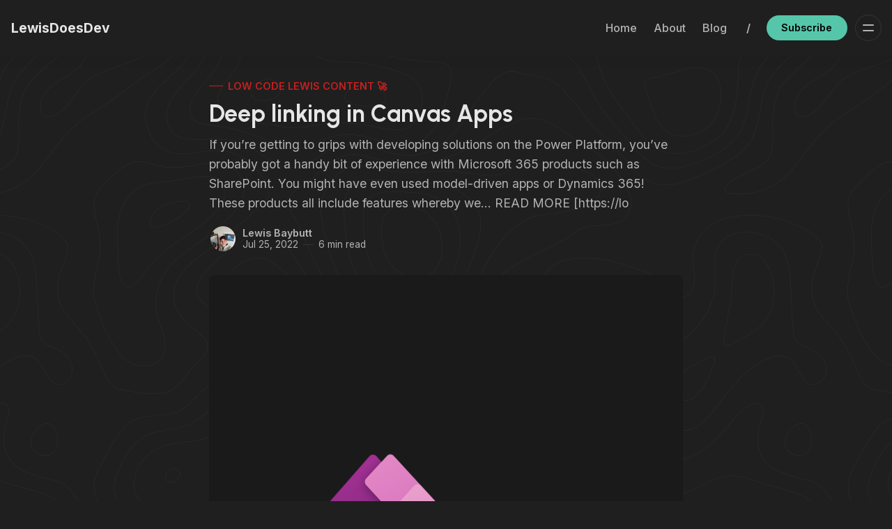

--- FILE ---
content_type: text/html; charset=utf-8
request_url: https://www.lewisdoes.dev/blog/deep-linking-in-canvas-apps/
body_size: 12472
content:
<!DOCTYPE html>
<html lang="en">
  <head>
    <meta charset="utf-8">
    <meta http-equiv="X-UA-Compatible" content="IE=edge">

    <title>Deep linking in Canvas Apps - Low Code Lewis</title>

    <meta name="HandheldFriendly" content="True" />
    <meta name="viewport" content="width=device-width, initial-scale=1.0" />
    
    <meta name="theme-color" content="#55c6aa">

    <link rel="preload" href="https://www.lewisdoes.dev/assets/dist/app.min.js?v=5f5f9b0f77" as="script">
    <link rel="preload" href="https://www.lewisdoes.dev/assets/dist/app.min.css?v=5f5f9b0f77" as="style">

        <link rel="preconnect" href="https://fonts.googleapis.com">
    <link rel="preconnect" href="https://fonts.gstatic.com" crossorigin>


    <link rel="preload stylesheet" href="https://fonts.googleapis.com/css2?family=Urbanist:wght@500;600;700;800;900&family=Inter:wght@400;500;600;700&display=swap" 
          as="style" onload="this.onload=null;this.rel='stylesheet'" crossorigin>
    <style>body { --font-body: 'Inter', sans-serif; --font-headings: 'Urbanist', sans-serif; }</style>





    <script async defer src="https://www.lewisdoes.dev/assets/dist/app.min.js?v=5f5f9b0f77"></script>

    <link rel="stylesheet" type="text/css" href="https://www.lewisdoes.dev/assets/dist/app.min.css?v=5f5f9b0f77" />

    <script>
  // Basic Config
  let themeSettings = {
    ghostVersion: 'v5.0',
    searchUrl: `https://www.lewisdoes.dev`,
    searchKey: ``,
    searchInContent: false,
    defaultColorScheme: `Dark`,
    enableImageLightbox: true,
    openLinksInNewTab: false
  }
</script>

<style>
  :root {
    --global-theme-notifications: none; /* flex/none */
    --global-hero-title-color: var(--color-primary);
    --global-button-gradient: var(--color-primary);
    --global-max-width: 1280px; /* site max width */
    --global-content-width: 680px; /* post-content-width */
    --global-wide-width: 960px; /* site max width */
    --global-radius: 8px; /* default radius */
    --global-radius-rounded: 30px; /* radius for rounded elements */
    --global-gallery-gap: 1em; /* Image gallery distance between images */
    --global-hyphens: none; /* none/auto */
    --global-header-height: 80px;
    --global-progress-bar: visible; /* visible/hidden */
    --global-content-preview-fading: 0%; /* 50%-100% for fading effect */
  }
</style>

<script>
  let preferredTheme = localStorage.getItem('PREFERRED_COLOR_SCHEME') || themeSettings.defaultColorScheme.toLowerCase();
  document.documentElement.setAttribute('data-color-scheme', preferredTheme);
  
  // Global values needed
  const themeGlobal = {
    currentPage: parseInt(''),
    nextPage: parseInt(''),
    nextPageLink: '',
    maxPages: parseInt(''), 
    lastPage: `` === `` ? true : false,
    postsPerPage: parseInt('6'),
    scrollPos: 0
  }

  // Calculate contrast for primary color (black/white);
  function getContrast(hexcolor) {
    // If a leading # is provided, remove it
    if (hexcolor.slice(0, 1) === '#') { hexcolor = hexcolor.slice(1); }
    // If a three-character hexcode, make six-character
    if (hexcolor.length === 3) { hexcolor = hexcolor.split('').map(function (hex) { return hex + hex;}).join(''); }
    // Convert to RGB value
    var r = parseInt(hexcolor.substr(0,2),16); var g = parseInt(hexcolor.substr(2,2),16); var b = parseInt(hexcolor.substr(4,2),16);
    // Get YIQ ratio
    var yiq = ((r * 299) + (g * 587) + (b * 114)) / 1000;
    // Check contrast
    return (yiq >= 128) ? '#000' : '#fff';
  };

  let style = document.createElement('style');
  style.innerHTML = `:root { --color-primary-contrast: ${getContrast("#55c6aa")} }`
  document.getElementsByTagName('head')[0].appendChild(style);
</script>

    
    
     

    <meta name="description" content="If you’re getting to grips with developing solutions on the Power Platform, you’ve probably got a handy bit of experience with Microsoft 365 products such as">
    <link rel="icon" href="https://www.lewisdoes.dev/content/images/size/w256h256/2024/01/L.png" type="image/png">
    <link rel="canonical" href="https://www.lewisdoes.dev/blog/deep-linking-in-canvas-apps/">
    <meta name="referrer" content="no-referrer-when-downgrade">
    
    <meta property="og:site_name" content="LewisDoesDev">
    <meta property="og:type" content="article">
    <meta property="og:title" content="Deep linking in Canvas Apps - Low Code Lewis">
    <meta property="og:description" content="If you’re getting to grips with developing solutions on the Power Platform, you’ve probably got a handy bit of experience with Microsoft 365 products such as">
    <meta property="og:url" content="https://www.lewisdoes.dev/blog/deep-linking-in-canvas-apps/">
    <meta property="og:image" content="https://www.lewisdoes.dev/content/images/wp-content/uploads/2023/01/1c076-thumbnail.png">
    <meta property="article:published_time" content="2022-07-25T17:35:31.000Z">
    <meta property="article:modified_time" content="2023-01-04T17:13:02.000Z">
    <meta property="article:tag" content="Low Code Lewis Content 🚀">
    
    <meta name="twitter:card" content="summary_large_image">
    <meta name="twitter:title" content="Deep linking in Canvas Apps - Low Code Lewis">
    <meta name="twitter:description" content="If you’re getting to grips with developing solutions on the Power Platform, you’ve probably got a handy bit of experience with Microsoft 365 products such as">
    <meta name="twitter:url" content="https://www.lewisdoes.dev/blog/deep-linking-in-canvas-apps/">
    <meta name="twitter:image" content="https://www.lewisdoes.dev/content/images/wp-content/uploads/2023/01/1c076-thumbnail.png">
    <meta name="twitter:label1" content="Written by">
    <meta name="twitter:data1" content="Lewis Baybutt">
    <meta name="twitter:label2" content="Filed under">
    <meta name="twitter:data2" content="Low Code Lewis Content 🚀">
    <meta name="twitter:site" content="@lewisdoesdev">
    <meta property="og:image:width" content="1200">
    <meta property="og:image:height" content="1200">
    
    <script type="application/ld+json">
{
    "@context": "https://schema.org",
    "@type": "Article",
    "publisher": {
        "@type": "Organization",
        "name": "LewisDoesDev",
        "url": "https://www.lewisdoes.dev/",
        "logo": {
            "@type": "ImageObject",
            "url": "https://www.lewisdoes.dev/content/images/size/w256h256/2024/01/L.png",
            "width": 60,
            "height": 60
        }
    },
    "author": {
        "@type": "Person",
        "name": "Lewis Baybutt",
        "image": {
            "@type": "ImageObject",
            "url": "https://www.lewisdoes.dev/content/images/2025/01/Image.jpg",
            "width": 768,
            "height": 1024
        },
        "url": "https://www.lewisdoes.dev/author/lewis/",
        "sameAs": []
    },
    "headline": "Deep linking in Canvas Apps - Low Code Lewis",
    "url": "https://www.lewisdoes.dev/blog/deep-linking-in-canvas-apps/",
    "datePublished": "2022-07-25T17:35:31.000Z",
    "dateModified": "2023-01-04T17:13:02.000Z",
    "image": {
        "@type": "ImageObject",
        "url": "https://www.lewisdoes.dev/content/images/wp-content/uploads/2023/01/1c076-thumbnail-1.png",
        "width": 1200,
        "height": 1200
    },
    "keywords": "Low Code Lewis Content 🚀",
    "description": "If you’re getting to grips with developing solutions on the Power Platform, you’ve probably got a handy bit of experience with Microsoft 365 products such as SharePoint. You might have even used model-driven apps or Dynamics 365! These products all include features whereby we…  READ MORE [https://lo",
    "mainEntityOfPage": "https://www.lewisdoes.dev/blog/deep-linking-in-canvas-apps/"
}
    </script>

    <meta name="generator" content="Ghost 6.12">
    <link rel="alternate" type="application/rss+xml" title="LewisDoesDev" href="https://www.lewisdoes.dev/rss/">
    <script defer src="https://cdn.jsdelivr.net/ghost/portal@~2.56/umd/portal.min.js" data-i18n="true" data-ghost="https://www.lewisdoes.dev/" data-key="f6842472636236174f58e1201d" data-api="https://lewisdoesdev.ghost.io/ghost/api/content/" data-locale="en" crossorigin="anonymous"></script><style id="gh-members-styles">.gh-post-upgrade-cta-content,
.gh-post-upgrade-cta {
    display: flex;
    flex-direction: column;
    align-items: center;
    font-family: -apple-system, BlinkMacSystemFont, 'Segoe UI', Roboto, Oxygen, Ubuntu, Cantarell, 'Open Sans', 'Helvetica Neue', sans-serif;
    text-align: center;
    width: 100%;
    color: #ffffff;
    font-size: 16px;
}

.gh-post-upgrade-cta-content {
    border-radius: 8px;
    padding: 40px 4vw;
}

.gh-post-upgrade-cta h2 {
    color: #ffffff;
    font-size: 28px;
    letter-spacing: -0.2px;
    margin: 0;
    padding: 0;
}

.gh-post-upgrade-cta p {
    margin: 20px 0 0;
    padding: 0;
}

.gh-post-upgrade-cta small {
    font-size: 16px;
    letter-spacing: -0.2px;
}

.gh-post-upgrade-cta a {
    color: #ffffff;
    cursor: pointer;
    font-weight: 500;
    box-shadow: none;
    text-decoration: underline;
}

.gh-post-upgrade-cta a:hover {
    color: #ffffff;
    opacity: 0.8;
    box-shadow: none;
    text-decoration: underline;
}

.gh-post-upgrade-cta a.gh-btn {
    display: block;
    background: #ffffff;
    text-decoration: none;
    margin: 28px 0 0;
    padding: 8px 18px;
    border-radius: 4px;
    font-size: 16px;
    font-weight: 600;
}

.gh-post-upgrade-cta a.gh-btn:hover {
    opacity: 0.92;
}</style><script async src="https://js.stripe.com/v3/"></script>
    <script defer src="https://cdn.jsdelivr.net/ghost/sodo-search@~1.8/umd/sodo-search.min.js" data-key="f6842472636236174f58e1201d" data-styles="https://cdn.jsdelivr.net/ghost/sodo-search@~1.8/umd/main.css" data-sodo-search="https://lewisdoesdev.ghost.io/" data-locale="en" crossorigin="anonymous"></script>
    
    <link href="https://www.lewisdoes.dev/webmentions/receive/" rel="webmention">
    <script defer src="/public/cards.min.js?v=5f5f9b0f77"></script>
    <link rel="stylesheet" type="text/css" href="/public/cards.min.css?v=5f5f9b0f77">
    <script defer src="/public/comment-counts.min.js?v=5f5f9b0f77" data-ghost-comments-counts-api="https://www.lewisdoes.dev/members/api/comments/counts/"></script>
    <script defer src="/public/member-attribution.min.js?v=5f5f9b0f77"></script>
    <script defer src="/public/ghost-stats.min.js?v=5f5f9b0f77" data-stringify-payload="false" data-datasource="analytics_events" data-storage="localStorage" data-host="https://www.lewisdoes.dev/.ghost/analytics/api/v1/page_hit"  tb_site_uuid="262be918-d347-44a7-95a7-2956f65be01e" tb_post_uuid="e506c00e-0c33-4d08-892f-f18b78683f35" tb_post_type="post" tb_member_uuid="undefined" tb_member_status="undefined"></script><style>:root {--ghost-accent-color: #55c6aa;}</style>
    <!-- Google tag (gtag.js) -->
<script async src="https://www.googletagmanager.com/gtag/js?id=G-1X64HEQE9D"></script>
<script>
  window.dataLayer = window.dataLayer || [];
  function gtag(){dataLayer.push(arguments);}
  gtag('js', new Date());

  gtag('config', 'G-1X64HEQE9D');
</script>

<style>
@media (prefers-color-scheme: dark) {
    html[data-color-scheme=system] img:not(.header__logo) {
        filter: brightness(1) contrast(1);
    }
}
html[data-color-scheme=dark] img:not(.header__logo) {
    filter: brightness(1) contrast(1);
}
  
</style>
    <style>.sd-social-icon .sd-content ul li a.sd-button>span {
				margin-left: 0;
			}
		
                        .ays-pb-modal_2{
                            
                        }

                        .ays-pb-modal_2, .av_pop_modals_2 {
                            display:none;
                        }
                        .ays-pb-modal-check:checked ~ #ays-pb-screen-shade_2 {
                            opacity: 0.5;
                            pointer-events: auto;
                        }
                        
                        .ays_cmd_window {
                            background-color: rgba( 255,255,255,0.85 );
                        }
                        
                        .ays_cmd_window-cursor .ays_cmd_i-cursor-underscore {
                            background-color: black;
                        }
                        
                        .ays_cmd_window-cursor .ays_cmd_i-cursor-indicator {
                            background-color: transparent;
                        }

                        .ays-pb-modal_2 .ays_pb_description > *, 
                        .ays-pb-modal_2 .ays_pb_timer,
                        .ays-pb-modal_2 .ays_content_box p,
                        .ays-pb-modal_2 .ays-pb-dismiss-ad > button#ays_pb_dismiss_ad{
                            color: #000000;
                            font-family: Inherit;
                        }

                        .ays-pb-modal_2 .close-image-btn{
                            color: #000000 !important;
                        }    

                        .ays-pb-modal_2 .close-image-btn:hover,
                        .ays-pb-modal_2 .close-template-btn:hover{
                            color: #000000 !important;
                        }    

                        .ays-pb-modal_2 .ays_pb_material_close_circle_icon{
                            fill: #000000 !important;
                        }

                        .ays-pb-modal_2 .ays_pb_material_close_circle_icon:hover{
                            fill: #000000 !important;
                        }
                        
                        .ays-pb-modal_2 .ays_pb_material_close_icon{
                            fill: #000000 !important;
                        }
                        
                        .ays-pb-modal_2 .ays_pb_material_close_icon:hover{
                            fill: #000000 !important;
                        }
                        
                        #ays-pb-screen-shade_2 {
                            opacity: 0;
                            background: rgba(0,0,0,0.5);
                            position: absolute;
                            left: 0;
                            right: 0;
                            top: 0;
                            bottom: 0;
                            pointer-events: none;
                            transition: opacity 0.8s;
                            -webkit-backdrop-filter: blur(5px);
            backdrop-filter: blur(20px);
            opacity:unset !important;;
                        }

                        .ays-pb-modal_2.fadeIn{
                            animation-duration: 1s !important;
                        }
                        .ays-pb-modal_2.fadeOut {
                            animation-duration: 1s !important;
                        }

                        .ays-pb-disable-scroll-on-popup{
                             
                            
                        }
                        .ays_lil_window .ays_lil_main,
                        .ays_window.ays-pb-modal_2 .ays_pb_description,
                        .ays_win98_window.ays-pb-modal_2 .ays_pb_description,
                        .ays_cmd_window.ays-pb-modal_2 .ays_pb_description,
                        .ays_winxp_window.ays-pb-modal_2 .ays_pb_description,
                        .ays_ubuntu_window.ays-pb-modal_2 .ays_pb_description{
                            
                        }
                        
                        .ays-pb-modals .ays-pb-modal_2 .ays_pb_description + hr{
                            
                        }

                        .ays-pb-modals.av_pop_modals_2 .ays-pb-modal_2 .ays_lil_head, .ays-pb-modals.av_pop_modals_2 .ays-pb-modal_2 .ays_topBar, .ays-pb-modals.av_pop_modals_2 .ays-pb-modal_2 .ays_cmd_window-header, .ays-pb-modals.av_pop_modals_2 .ays-pb-modal_2 .ays_ubuntu_topbar, .ays-pb-modals.av_pop_modals_2 .ays-pb-modal_2 .ays_ubuntu_tools, .ays-pb-modal_2 .ays_winxp_title-bar, .ays-pb-modals.av_pop_modals_2 .ays-pb-modal_2 .ays_win98_head, .ays-pb-modal_2 .ays_cmd_window-header, .ays-pb-modals.av_pop_modals_2 .ays-pb-modal_2 .ays_cmd_window-cursor, .ays-pb-modals.av_pop_modals_2 .ays-pb-modal_2 .ays_ubuntu_folder-info.ays_pb_timer_2, .ays_cmd_window-content .ays_pb_timer.ays_pb_timer_2{
                            
                            
                        }
                        .ays_cmd_window-content .ays_pb_timer.ays_pb_timer_2{
                            
                        }
                        .ays-pb-modals.av_pop_modals_2 .ays-pb-modal_2 .ays_pb_description ~ ays-pb-modal .ays_pb_description{
                            
                        }

                        .ays-pb-modal_2 .ays-pb-modal-close_2:hover .close-lil-btn {
                            transform: rotate(180deg) scale(1) !important;
                        }

                        .ays_pb_hide_timer_on_pc {
                            visibility: hidden;
                        }

                        @media screen and (max-width: 768px){
                            .ays-pb-modal_2{
                                width: 100% !important;
                                max-width: 100% !important;
                                height : 500px !important;
                                box-sizing: border-box;
                            }

                            .ays_cmd_window {
                                background-color: rgba( 255,255,255,0.85 );
                            }

                            #ays-pb-screen-shade_2 {
                                background: rgba(0,0,0,0.5);
                            }

                            .ays-pb-bgcolor-mobile_2 {
                                background-color: #ffffff !important;
                            }

                            .ays-pb-modal_2  .ays_pb_description > p{
                                font-size: 13px !important;
                                word-break: break-word !important;
                                word-wrap: break-word;
                            }

                            .ays-pb-modal_2.ays_template_window p.ays_pb_timer.ays_pb_timer_2{
                                right: 20%;bottom:0;
                            }
                            .ays-pb-modal_2.ays_template_window footer.ays_template_footer{
                                flex-direction: column;align-items: center;justify-content: start;
                            }

                            .ays-pb-modal_2.ays_template_window div.ays_bg_image_box{
                                width:100%; height:180px;
                            }

                            #ays-pb-screen-shade_2 {
                                -webkit-backdrop-filter: blur(5px);
            backdrop-filter: blur(20px);
            opacity:unset !important;;
                            }

                            .ays-pb-modal_2.fadeIn{
                                animation-duration: 1s !important;
                            }
                            .ays-pb-modal_2.fadeOut {
                                animation-duration: 1s !important;
                            }

                            .ays-pb-disable-scroll-on-popup{
                                overflow:auto !important; 
                                overflow-y: auto !important
                            }

                            .ays-pb-modals .ays-pb-modal_2 .ays_pb_description + hr{
                                display:block;
                            }

                            .ays-pb-modals.av_pop_modals_2 .ays-pb-modal_2 .ays_lil_head, .ays-pb-modals.av_pop_modals_2 .ays-pb-modal_2 .ays_topBar, .ays-pb-modals.av_pop_modals_2 .ays-pb-modal_2 .ays_cmd_window-header, .ays-pb-modals.av_pop_modals_2 .ays-pb-modal_2 .ays_ubuntu_topbar, .ays-pb-modals.av_pop_modals_2 .ays-pb-modal_2 .ays_ubuntu_tools, .ays-pb-modal_2 .ays_winxp_title-bar, .ays-pb-modals.av_pop_modals_2 .ays-pb-modal_2 .ays_win98_head, .ays-pb-modal_2 .ays_cmd_window-header, .ays-pb-modals.av_pop_modals_2 .ays-pb-modal_2 .ays_cmd_window-cursor, .ays-pb-modals.av_pop_modals_2 .ays-pb-modal_2 .ays_ubuntu_folder-info.ays_pb_timer_2, .ays_cmd_window-content .ays_pb_timer.ays_pb_timer_2{
                                position:sticky;
                                width:auto
                            }

                            .ays-pb-modals.av_pop_modals_2 .ays-pb-modal_2 .ays_pb_description ~ ays-pb-modal .ays_pb_description{
                                padding:0;
                            }

                            .ays_cmd_window-content .ays_pb_timer.ays_pb_timer_2{
                                bottom:6px
                            }

                            .ays_lil_window .ays_lil_main,
                            .ays_window.ays-pb-modal_2 .ays_pb_description,
                            .ays_win98_window.ays-pb-modal_2 .ays_pb_description,
                            .ays_cmd_window.ays-pb-modal_2 .ays_pb_description,
                            .ays_winxp_window.ays-pb-modal_2 .ays_pb_description,
                            .ays_ubuntu_window.ays-pb-modal_2 .ays_pb_description{
                                margin-top: 0;
                            }

                            .ays_pb_hide_timer_on_pc {
                                visibility: visible;
                            }

                            .ays_pb_hide_timer_on_mobile {
                                visibility: hidden !important;
                            }
                        }</style>
  </head>
  <body class="post-template tag-hash-lowcodelewis tag-hash-wp tag-hash-wp-post tag-hash-import-2024-01-02-17-48" data-bg="topography">
    <div class="progress-bar"></div>
    
      <header class="header js-header" data-header="sticky">
  <div class="container wrapper">
    <div class="row">
      <div class="col-xs col-md-3 col-lg-2 flex">
<a class="header__brand" href="https://www.lewisdoes.dev">            <span class="header__title m-0 p-0">LewisDoesDev</span>
</a>      </div>

      <div class="col-xs col-md-9 col-lg-10 is-rel flex items-center content-end">
        <nav class="header__menu items-center">
          <ul class="nav">
    <li class="nav-home"><a href="https://www.lewisdoes.dev/">Home</a></li>
    <li class="nav-about"><a href="https://www.lewisdoes.dev/about/">About</a></li>
    <li class="nav-blog nav-current-parent"><a href="https://www.lewisdoes.dev/blog/">Blog</a></li>
</ul>

        </nav>

            <span class="fw-600 m-l m-r text-acc">/</span>

              <a class="signup-link btn--primary radius-rounded" href="/signup/">Subscribe</a>
            

          <div class="member-menu js-member-menu">
<a class="signup-link" href="/signup/">      <i class="icon icon-arrow-up-right icon--sm">
  <svg class="icon__svg">
    <use xlink:href="https://www.lewisdoes.dev/assets/icons/icon-sprite.svg?v=5f5f9b0f77#arrow-up-right"></use>
  </svg>
</i>Sign up
</a>
<a class="signin-link" href="/signin/">      <i class="icon icon-login icon--sm">
  <svg class="icon__svg">
    <use xlink:href="https://www.lewisdoes.dev/assets/icons/icon-sprite.svg?v=5f5f9b0f77#login"></use>
  </svg>
</i>Sign in
</a></div>
        <button class="btn-menu-toggle menu__toggle js-menu-open"
          type="button" title="Menu" aria-label="Menu">
            <span></span>
            <span></span>
        </button>
      </div>
    </div>
  </div>
</header>
      <div class="menu js-menu">
  <div class="menu__header flex content-end ">

      <button class="search__toggle" title="Search" aria-label="Search" data-ghost-search>
        <i class="icon icon-search icon--md">
  <svg class="icon__svg">
    <use xlink:href="https://www.lewisdoes.dev/assets/icons/icon-sprite.svg?v=5f5f9b0f77#search"></use>
  </svg>
</i>      </button>

    <button class="btn-menu-toggle menu__toggle is-active js-menu-close"
      type="button" title="Menu" aria-label="Menu">
        <span></span>
        <span></span>
    </button>
  </div>

  <nav class="menu__navigation">
    <ul class="nav">
    <li class="nav-home"><a href="https://www.lewisdoes.dev/">Home</a></li>
    <li class="nav-about"><a href="https://www.lewisdoes.dev/about/">About</a></li>
    <li class="nav-blog nav-current-parent"><a href="https://www.lewisdoes.dev/blog/">Blog</a></li>
</ul>


      <ul class="nav">
    <li class="nav-sign-up"><a href="#/portal/">Sign up</a></li>
    <li class="nav-sessionise"><a href="https://sessionize.com/lewisdoesdev">Sessionise </a></li>
</ul>

  </nav>

  <span class="flex-1"></span>

        <div class="menu__subscribe m-b">
          <div class="bg-gradient radius flex flex-col p-lg color-white">
            <div class="menu_subscribe-content z-index-1">
              <span class="fw-700 text-16 m-b-xs is-block">Sign up to LewisDoesDev!</span>
              <p class="m-b opacity-070" id="menu-input-label">I&#x27;m an Associate Manager at Avanade focused on Agentic AI in the Modern Workplace across Microsoft Copilot and Microsoft Foundry. Read and you may also find some MBP M4 Max powered local AI fun 💻</p>
              <form class="subscribe-form radius-rounded" 
  data-members-form="signup" data-style="">
  <input data-members-email class="w-100" 
    type="email" autocomplete="email" placeholder="Your email address" 
    aria-labelledby="menu-input-label" required/> 
  <button class="btn btn--white" type="submit">
    <span>Subscribe</span>
  </button>
  <div class="msg-success">Great! Check your inbox and click the link.</div>
  <div class="msg-error">Sorry, something went wrong. Please try again.</div>
</form>            </div>
          </div>
          <div class="text-09 m-t-sm m-b-sm text-center text-acc">
            Already have an account? <a href="/signin/">Sign in</a>
          </div>
        </div>

  <button class="menu__theme border-top js-theme-toggle">
    <span class="menu__theme--system"><i class="icon icon-brightness-half icon--sm">
  <svg class="icon__svg">
    <use xlink:href="https://www.lewisdoes.dev/assets/icons/icon-sprite.svg?v=5f5f9b0f77#brightness-half"></use>
  </svg>
</i>System Theme</span>
    <span class="menu__theme--light"><i class="icon icon-sun icon--sm">
  <svg class="icon__svg">
    <use xlink:href="https://www.lewisdoes.dev/assets/icons/icon-sprite.svg?v=5f5f9b0f77#sun"></use>
  </svg>
</i>Light Theme</span>
    <span class="menu__theme--dark"><i class="icon icon-moon icon--sm">
  <svg class="icon__svg">
    <use xlink:href="https://www.lewisdoes.dev/assets/icons/icon-sprite.svg?v=5f5f9b0f77#moon"></use>
  </svg>
</i>Dark Theme</span>
  </button>
</div>
    <main class="main">
      

  <div class="container wrapper">
  
      <div class="hero is-post" 
    data-feature-image="true" data-image-style="default">
    <div class="hero__content flex flex-col">
            <a href="/tag/hash-import-2024-01-02-17-48/" class="hero__tag" style="--color-accent: #c71f1f">Low Code Lewis Content 🚀</a>

      <h1 class="hero__title">Deep linking in Canvas Apps</h1>

        <div class="hero__excerpt text-acc text-11 m-b">If you’re getting to grips with developing solutions on the Power Platform, you’ve probably got a handy bit of experience with Microsoft 365 products such as SharePoint. You might have even used model-driven apps or Dynamics 365! These products all include features whereby we…  READ MORE [https://lo</div>

          <div class="post-info text-acc "> 
  <ul class="post-info__avatars">
      <li class="author-avatar has-image">
        <a href="/author/lewis/" title="Lewis Baybutt" aria-label="Lewis Baybutt">
            <img class="lazyload" data-sizes="auto"
              data-src="/content/images/size/w100/2025/01/Image.jpg" 
              src="/content/images/size/w30/2025/01/Image.jpg" 
              alt="Lewis Baybutt"/>
        </a>
      </li>
  </ul>
  <div class="post-info__detail">
    <span class="post-info__author"><a href="/author/lewis/">Lewis Baybutt</a></span>
    <div class="post-info__dr">
      <time datetime="2022-07-25">Jul 25, 2022</time> 
      <span class="post-info__readtime">6 min read</span>
    </div>
  </div>
</div>    </div>

      <div class="hero__media">
        <figure class="hero__figure">
          <img
            class="lazyload hero__img"
            data-srcset="/content/images/size/w300/wp-content/uploads/2023/01/1c076-thumbnail-1.png 300w,
                    /content/images/size/w600/wp-content/uploads/2023/01/1c076-thumbnail-1.png 600w,
                    /content/images/size/w1000/wp-content/uploads/2023/01/1c076-thumbnail-1.png 1000w,
                    /content/images/size/w2000/wp-content/uploads/2023/01/1c076-thumbnail-1.png 2000w"
            srcset="[data-uri]"
            data-sizes="auto"
            data-src="/content/images/size/w300/wp-content/uploads/2023/01/1c076-thumbnail-1.png"
            src="/content/images/size/w100/wp-content/uploads/2023/01/1c076-thumbnail-1.png"
            alt="Deep linking in Canvas Apps"/>
            <figcaption>exc-62dde1c2e84a623a7fdadb85</figcaption>
        </figure>
      </div>
  </div>

        <div class="post-header content-width  m-b-lg has-tags p-t p-b border-top border-bottom">
      <span class="post-header__tags">In: <a href="/tag/hash-import-2024-01-02-17-48/">Low Code Lewis Content 🚀</a></span>

      <span class="flex-1"></span>

      <div class="social-share">
  <button class="social-share__toggle btn--share" onclick="document.querySelector('.js-share-actions').classList.toggle('is-hidden');">Share<i class="icon icon-chevron-down icon--sm">
  <svg class="icon__svg">
    <use xlink:href="https://www.lewisdoes.dev/assets/icons/icon-sprite.svg?v=5f5f9b0f77#chevron-down"></use>
  </svg>
</i></button>

  <div class="social-share__actions bg-acc border js-share-actions is-hidden">
    <a class="social-share__item twitter js-share" target="_blank"
        href="https://twitter.com/share?text=Deep%20linking%20in%20Canvas%20Apps&amp;url=https://www.lewisdoes.dev/blog/deep-linking-in-canvas-apps/"
        title="Share on Twitter" aria-label="Share on Twitter">
      <i class="icon icon-twitter icon--sm">
  <svg class="icon__svg">
    <use xlink:href="https://www.lewisdoes.dev/assets/icons/icon-sprite.svg?v=5f5f9b0f77#twitter"></use>
  </svg>
</i>    </a>
    <a class="social-share__item facebook js-share" target="_blank"
        href="https://www.facebook.com/sharer.php?u=https://www.lewisdoes.dev/blog/deep-linking-in-canvas-apps/"
        title="Share on Facebook" aria-label="Share on Facebook">
      <i class="icon icon-facebook icon--sm">
  <svg class="icon__svg">
    <use xlink:href="https://www.lewisdoes.dev/assets/icons/icon-sprite.svg?v=5f5f9b0f77#facebook"></use>
  </svg>
</i>    </a>
    <a class="social-share__item linkedin js-share" target="_blank"
        href="https://www.linkedin.com/shareArticle?mini=true&url=https://www.lewisdoes.dev/blog/deep-linking-in-canvas-apps/&title=Deep%20linking%20in%20Canvas%20Apps&summary=Deep%20linking%20in%20Canvas%20Apps"
        title="Share on Linkedin" aria-label="Share on Linkedin">
      <i class="icon icon-linkedin icon--sm">
  <svg class="icon__svg">
    <use xlink:href="https://www.lewisdoes.dev/assets/icons/icon-sprite.svg?v=5f5f9b0f77#linkedin"></use>
  </svg>
</i>    </a>
    <a class="social-share__item mail"
        href="mailto:?subject=Deep%20linking%20in%20Canvas%20Apps&body=https://www.lewisdoes.dev/blog/deep-linking-in-canvas-apps/&nbsp;Deep%20linking%20in%20Canvas%20Apps"
        title="Share by email" aria-label="Share by email">
      <i class="icon icon-mail icon--sm">
  <svg class="icon__svg">
    <use xlink:href="https://www.lewisdoes.dev/assets/icons/icon-sprite.svg?v=5f5f9b0f77#mail"></use>
  </svg>
</i>    </a>
    <button class="copy-link copy js-copy-link" data-url="https://www.lewisdoes.dev/blog/deep-linking-in-canvas-apps/"
        title="Copy to clipboard" data-label="Copied!" aria-label="Copy to clipboard">
      <i class="icon icon-copy icon--sm">
  <svg class="icon__svg">
    <use xlink:href="https://www.lewisdoes.dev/assets/icons/icon-sprite.svg?v=5f5f9b0f77#copy"></use>
  </svg>
</i>    </button>
  </div>
</div>

    </div>

    <article class="post tag-hash-lowcodelewis tag-hash-wp tag-hash-wp-post tag-hash-import-2024-01-02-17-48 content post-access-public">
      <p>If you’re getting to grips with developing solutions on the Power Platform, you’ve probably got a handy bit of experience with Microsoft 365 products such as SharePoint. You might have even used model-driven apps or Dynamics 365! These products all include features whereby we can share links directly to records or areas within those platforms… which is great! But… what if we want to do this when it comes to the Canvas Apps we’ve developed? How can we get directly to a screen in our app with a link, or perhaps even a record?</p><p>In this post, I’m going to get you started with deep linking in Canvas Apps! By the time you’ve finished reading this post, you’ll hopefully be able to develop simple tricks in your app that allow you to link specific areas of your app for enhanced user experience. An example of this being handy, or a use case here, could be where you send an email notification asking someone to complete a review or an approval or something which they have to do via your app UI, but you want them to be able to click a link on that notification that takes them directly to the right screen and/or record that they need to complete something on! We’re going to learn how to do this using deep linking and parameters in Canvas Apps and Power Fx.</p><h3 id="background">Background</h3><figure class="kg-card kg-image-card kg-card-hascaption"><img src="https://www.lewisdoes.dev/content/images/wp-content/uploads/2022/07/bf75b-generate3pageapp.png" class="kg-image" alt="Screenshot of the SharePoint UI showing a view of a list generated with the Employee Onboarding template, with the integrate dropdown opened and 'Create an app' highlighted under 'Power Apps'." loading="lazy"><figcaption><div class="image-caption">
<p class="">Employee Onboarding SharePoint List</p>
</div></figcaption></figure><p>For the purposes of this demonstration and post, I’m simply going to use some templates provided by Microsoft which I’ll then extend a little to add in this functionality. I’m going to create a new SharePoint list to store my applications data. In this case, I’m using the ‘Employee onboarding’ template from SharePoint. Then I’ll generate the 3 page app so I’ve got a Canvas app to play around with!</p><h3 id="understanding-the-syntax">Understanding the syntax</h3><p>So, first lets take a look at the syntax for our deep link to better understand the changes we might need to make in our app to pass data through and see actions take place based on conditions.</p><p>https://web.powerapps.com/apps/{AppID}?query</p><p>In the above syntax the following parts will be replaced:</p><p>AppID – The ID of your application which you can find by going to your app in Power Apps and rather than opening it, click the ellipses next to it, select details and copy the App ID.</p><p>Query – This allows us to supply the data to our application to deep link to. We do need to do some work in our application still for it to receive the data and understand how to handle it.</p><h3 id="making-some-app-changes">Making some app changes</h3><p>So first, before we actually start to right some code in our OnStart property to handle a deep link, we need to make some changes to how we’re viewing the data we’ve selected by going through our app. By default, the 3 screen app will just use the .Selected function against a gallery. So, our detail and edit forms, both use the Item ‘BrowseGallery1.Selected’ by default. This won’t work with our deep links, as we need to be able to reference a variable here.</p><p>So, if we go back to our BrowseScreen1, lets select our gallery and navigate to the ‘OnStart’ property. Then we need to use the following syntax to also set a context variable whilst navigating to our form:</p><p>Navigate(DetailScreen1, None, {recordItem:ThisItem})</p><p>Then if we go to both of our forms, we need to set the item property to recordItem. That’s all the changes for our gallery and form… now we’ll work on setting up our deep link within our application.</p><figure class="kg-card kg-image-card"><img src="https://www.lewisdoes.dev/content/images/wp-content/uploads/2022/07/282e9-ezgif.com-gif-maker28129.gif" class="kg-image" alt loading="lazy"></figure><h3 id="onstart">OnStart</h3><p>In our OnStart property, we’re going to want to set two variables. One for our app ID and one for our record ID.</p><p>Set(appId, "GUID"); If(Not(IsBlank(Param("recordId"))),Set(varRecord,Param("recordId")));</p><p>Here we’re saying, always set our appID with the value passed through the GUID parameter in our URL and then we’re saying that if there is a parameter with a value passed called recordId, then we will a variable called varRecord with the value of this parameter.</p><h3 id="startscreen">StartScreen</h3><p>This property will determine the first screen our app navigates to on launching. So in this property we need to write an IF statement that says if we have a value for our “recordId” parameter, then go to our detail screen to view the record, and if not just go to our browse screen as normal for if we were to just launch our app using a normal link.</p><p>If(Not(IsBlank(Param("recordId"))),DetailScreen1,BrowseScreen1)</p><h3 id="updating-our-context-variable">Updating our context variable</h3><p>So now let’s say we’ve followed a deep link, we’ve set our global variable with the value of our parameter, and we’ve also navigated to the correct start screen based on us having a value passed in our recordId parameter. Now we’re almost there, but our form still doesn’t know what record to look at… but why?</p><p>If we go a few steps back, you’ll remember we set our form’s item using a context variable. We could potentially look at just referencing the global variable we set in our OnStart property here, but we can’t do that because the Item property doesn’t just expect an Id value, it wants a lookup of the entire record.</p><p>So! In our OnVisible property of our form screens we need to set our context variable that our form can reference using the following syntax:</p><p>If(Not(IsBlank(varRecord)), UpdateContext({recordItem:LookUp('Employee onboarding', Id = varRecord)}))</p><p>Now we’ve updated the context variable our form will look at, so our form has the record Id we’re trying to pass through our URL!</p><h3 id="constructing-our-deep-link-url">Constructing our deep link URL</h3><p>So now that our application is set up so that it understands what to do if it receives a parameter called recordId with its value being one of our SharePoint item ID’s, we simply need to create our link and test it out!</p><p>For this, we will use the following syntax again:</p><p>https://web.powerapps.com/apps/[app Id here]?[query here]</p><p>For the above URL we will replace the following strings with these values:</p><p>[app Id here] = our Canvas App ID</p><p>[query here] = the query for our record i.e. “?recordId=1”</p><p>Note that the example above is using a SharePoint item record, if we were using dataverse our GUID for a record would look a lot longer.</p><h3 id="let-s-see-it-in-action">Let’s see it in action</h3><p>So now we’ve built our deep link and configured our app to work with it, lets see what happens when we go to our URL!</p><figure class="kg-card kg-image-card"><img src="https://www.lewisdoes.dev/content/images/wp-content/uploads/2022/07/37c52-ezgif.com-gif-maker28229.gif" class="kg-image" alt loading="lazy"></figure><h3 id="making-it-useful-">Making it useful!</h3><p>So there are two simple ways we can utilise this awesome trick! First we could create a link in Power Apps and send that to someone, or we could use Dynamic Content in Power Automate from our SharePoint list to send someone the link!</p><p>If you want to use Power Apps to generate the link, you will need this syntax as part of wider syntax depending on what you want to use.</p><p>"https://web.powerapps.com/apps/[your app Id]?recordId=" &amp; recordItem.ID</p><p>The above syntax will build our link for us, and will reference our record ID from our set context variable. Remember to use the context variable and not your global variable. We’re only setting our global variable through using a deep link URL. Not through navigating through our application!</p><p>You could put this syntax inside the syntax to use the Office365Outlook connector, and send your link in an email to someone, or you could simply use a Launch() which would only reopen the same record, but you’d be able to copy the link for your use!</p><p>Let me know in the comments how you decide to utilise this trick!</p><p>I hope this post helped 🙂</p>
    </article>

          <div class="content-width m-b-lg">
    <div class="section__title section__title--small">Written by</div>
        <div class="card author-card author-lewis wide has-image">

<a class="author-card__media flex flex-cc is-round" href="/author/lewis/">      <img class="lazyload author-card__img is-round z-index-1" 
        data-srcset="/content/images/size/w100/2025/01/Image.jpg 100w,
            /content/images/size/w300/2025/01/Image.jpg 300w"
        srcset="[data-uri]"
        data-sizes="auto"
        data-src="/content/images/size/w100/2025/01/Image.jpg"
        src="/content/images/size/w30/2025/01/Image.jpg"
        alt="Lewis Baybutt"
      />
</a>
  <div class="author-card__content flex-1 flex flex-col text-acc">
    <div class="author-card__profile flex flex-wrap items-center m-b-sm">
      <h3 class="author-card__name fw-700 m-b-0">
        <a href="/author/lewis/">Lewis Baybutt</a>
      </h3>
      
      <div class="author-card__social flex flex-1">
      </div>
    </div>
    
    
    
    <div class="author-card__details flex text-acc">

<a class="author-card__cta fw-500 text-09" href="/author/lewis/">        View all posts 
</a>    </div>
  </div>
</div>
  </div>

         
    <div class="content-width m-b-lg">
      <div class="section__title section__title--small">Comments</div>
      <div class="comments bg-default border radius flex flex-col p-lg" id="comments">
            
        <script defer src="https://cdn.jsdelivr.net/ghost/comments-ui@~1.3/umd/comments-ui.min.js" data-locale="en" data-ghost-comments="https://www.lewisdoes.dev/" data-api="https://lewisdoesdev.ghost.io/ghost/api/content/" data-admin="https://lewisdoesdev.ghost.io/ghost/" data-key="f6842472636236174f58e1201d" data-title="" data-count="false" data-post-id="65944cd5c94ccc0001616de8" data-color-scheme="auto" data-avatar-saturation="60" data-accent-color="#55c6aa" data-comments-enabled="all" data-publication="LewisDoesDev" crossorigin="anonymous"></script>
    
          

      </div>
    </div>

        </div>
  


    </main>

      
      <footer class="footer">
  <div class="container wrapper">

    <div class="footer__content border-top p-t-lg">
      <div class="row">
        <div class="col-xs-12 col-md-6 m-b-lg">
          <div class="footer__brand flex items-center">
              <span class="footer__title">LewisDoesDev</span>
          </div>

          <div class="footer__description m-b" id="footer-input-label">
            I&#x27;m an Associate Manager at Avanade focused on Agentic AI in the Modern Workplace across Microsoft Copilot and Microsoft Foundry. Read and you may also find some MBP M4 Max powered local AI fun 💻
          </div>

                <form class="subscribe-form radius-rounded" 
  data-members-form="subscribe" data-style="inline">
  <input data-members-email class="w-100 radius-rounded" 
    type="email" autocomplete="email" placeholder="Your email address" 
    aria-labelledby="footer-input-label" required/> 
  <button class="btn btn--primary radius-rounded uppercase" type="submit">
    <span>Subscribe</span>
  </button>
  <div class="msg-success">Great! Check your inbox and click the link.</div>
  <div class="msg-error">Sorry, something went wrong. Please try again.</div>
</form>        </div>

        <div class="col-xs-12 col-md-4 m-b-lg">
          <span class="fw-700 m-b-sm display-block uppercase text-acc">Navigation</span>
          <div class="grid col-2">
            <ul class="nav">
    <li class="nav-home"><a href="https://www.lewisdoes.dev/">Home</a></li>
    <li class="nav-about"><a href="https://www.lewisdoes.dev/about/">About</a></li>
    <li class="nav-blog nav-current-parent"><a href="https://www.lewisdoes.dev/blog/">Blog</a></li>
</ul>


              <ul class="nav">
    <li class="nav-sign-up"><a href="#/portal/">Sign up</a></li>
    <li class="nav-sessionise"><a href="https://sessionize.com/lewisdoesdev">Sessionise </a></li>
</ul>

          </div>
        </div>

        <div class="col-xs-12 col-md-2 m-b">
          <span class="fw-700 m-b-sm display-block uppercase text-acc">Social</span>

          <div class="social-links flex flex-col fw-500">
            
  <a href="https://x.com/lewisdoesdev" class="twitter" aria-label="Twitter"><i class="icon icon-twitter icon--sm">
  <svg class="icon__svg">
    <use xlink:href="https://www.lewisdoes.dev/assets/icons/icon-sprite.svg?v=5f5f9b0f77#twitter"></use>
  </svg>
</i><span>Twitter</span></a>

<a href="https://www.lewisdoes.dev/rss" class="rss" aria-label="RSS"><i class="icon icon-rss icon--sm">
  <svg class="icon__svg">
    <use xlink:href="https://www.lewisdoes.dev/assets/icons/icon-sprite.svg?v=5f5f9b0f77#rss"></use>
  </svg>
</i><span>RSS</span></a>









          </div>
        </div>
      </div>
    </div>

    <div class="footer__copy text-09 text-center">
      <span>&copy;2026&nbsp;<a href="https://www.lewisdoes.dev">LewisDoesDev</a>.</span>
      <span>Published with&nbsp;<a href="https://ghost.org">Ghost</a>&nbsp;&&nbsp;<a href="https://brightthemes.com/themes/fumio/">Fumio</a>.</span>
    </div>
  </div>
</footer>

    <div class="notifications">
  <div class="notify notify-signup">
    <i class="icon icon-success icon--xxl notify__icon">
  <svg class="icon__svg">
    <use xlink:href="https://www.lewisdoes.dev/assets/icons/icon-sprite.svg?v=5f5f9b0f77#success"></use>
  </svg>
</i>    <div class="notify__msg">Great! You’ve successfully signed up.</div> 
    <button class="notify__close js-notify-close" data-class="signup-success" aria-label="Close"></button>
  </div>

  <div class="notify notify-signin">
    <i class="icon icon-success icon--xxl notify__icon">
  <svg class="icon__svg">
    <use xlink:href="https://www.lewisdoes.dev/assets/icons/icon-sprite.svg?v=5f5f9b0f77#success"></use>
  </svg>
</i>    <div class="notify__msg">Welcome back! You&#x27;ve successfully signed in.</div> 
    <button class="notify__close js-notify-close" data-class="signin-success" aria-label="Close"></button>
  </div>

  <div class="notify notify-subscribe">
    <i class="icon icon-success icon--xxl notify__icon">
  <svg class="icon__svg">
    <use xlink:href="https://www.lewisdoes.dev/assets/icons/icon-sprite.svg?v=5f5f9b0f77#success"></use>
  </svg>
</i>    <div class="notify__msg">You&#x27;ve successfully subscribed to LewisDoesDev.</div> 
    <button class="notify__close js-notify-close" data-class="subscribe-success" aria-label="Close"></button>
  </div>

  <div class="notify notify-expired">
    <i class="icon icon-error icon--xxl notify__icon">
  <svg class="icon__svg">
    <use xlink:href="https://www.lewisdoes.dev/assets/icons/icon-sprite.svg?v=5f5f9b0f77#error"></use>
  </svg>
</i>    <div class="notify__msg">Your link has expired.</div> 
    <button class="notify__close js-notify-close" data-class="link-expired" aria-label="Close"></button>
  </div>

  <div class="notify notify-checkout">
    <i class="icon icon-success icon--xxl notify__icon">
  <svg class="icon__svg">
    <use xlink:href="https://www.lewisdoes.dev/assets/icons/icon-sprite.svg?v=5f5f9b0f77#success"></use>
  </svg>
</i>    <div class="notify__msg">Success! Check your email for magic link to sign-in.</div> 
    <button class="notify__close js-notify-close" data-class="checkout-success" aria-label="Close"></button>
  </div>

  <div class="notify notify-billing-success">
    <i class="icon icon-success icon--xxl notify__icon">
  <svg class="icon__svg">
    <use xlink:href="https://www.lewisdoes.dev/assets/icons/icon-sprite.svg?v=5f5f9b0f77#success"></use>
  </svg>
</i>    <div class="notify__msg">Success! Your billing info has been updated.</div> 
    <button class="notify__close js-notify-close" data-class="billing-success" aria-label="Close"></button>
  </div>

  <div class="notify notify-billing-cancel">
    <i class="icon icon-warning icon--xxl notify__icon">
  <svg class="icon__svg">
    <use xlink:href="https://www.lewisdoes.dev/assets/icons/icon-sprite.svg?v=5f5f9b0f77#warning"></use>
  </svg>
</i>    <div class="notify__msg">Your billing was not updated.</div> 
    <button class="notify__close js-notify-close" data-class="billing-cancel" aria-label="Close"></button>
  </div>
</div>

      
    

    

      <script>
    // Copy button
    const copyBtn = document.querySelector('.js-copy-link');
    if (copyBtn) {
      copyBtn.onclick = function(event) {
        copyToClipboard(event.currentTarget, event.currentTarget.getAttribute('data-url'));
      }
    }
    
    /** 
    * Copy to clipboard
    * @src - source element
    * @str - string to copy
    */ 
    const copyToClipboard = function(src, str) {
      const el = document.createElement('textarea');
      el.value = str;
      el.setAttribute('readonly', '');
      el.style.position = 'absolute';
      el.style.left = '-9999px';
      document.body.appendChild(el);
      el.select();
      document.execCommand('copy');
      document.body.removeChild(el);

      src.classList.add('has-tooltip');
      src.setAttribute('data-label', 'Copied!');

      src.onmouseleave = function() { 
        src.classList.remove('has-tooltip');
        setTimeout(function(){
          src.setAttribute('data-label', '');
        }, 500); 
      }
    };
  </script>

  <script>
    // Give the parameter a variable name
    const qsParams = new URLSearchParams(window.location.search);
    const isAction = qsParams.has('action');
    const isStripe = qsParams.has('stripe');
    const success = qsParams.get('success');
    const action = qsParams.get('action');
    const stripe = qsParams.get('stripe');

    if (qsParams && isAction) {
      if (success === "true") {
        switch (action) {
          case 'subscribe':
            handleNotification('subscribe-success');
            break;
          case 'signup': 
            handleNotification('signup-success');
            break;
          case 'signin':
            handleNotification('signin-success');
            break;
          default:
            break;
        }
      } else {
        handleNotification('link-expired');
      }
    }

    if (qsParams && isStripe) {
      switch (stripe) {
        case 'success':
          handleNotification('checkout-success');
          break;
        case 'billing-update-success':
          handleNotification('billing-success');
          break;
        case 'billing-update-cancel':
          handleNotification('billing-cancel');
          break;
        default:
          break;
      }
    }

    /**
    * Handle Notifications
    */
    function handleNotification(className) {
      document.body.classList.add(className);
      setTimeout(function(){ 
        document.body.classList.remove(className);
        clearURI();
      }, 5000);
    }
    
    /**
    * Clean URI
    */
    function clearURI() {
      window.history.replaceState({}, '', `${window.location.pathname}`);
    }
  </script>


    
  </body>
</html>
